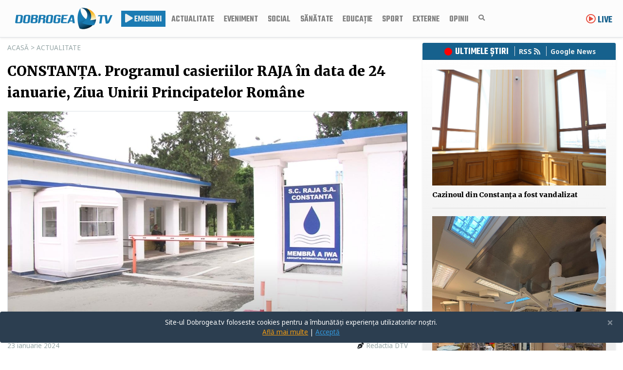

--- FILE ---
content_type: text/html; charset=UTF-8
request_url: https://www.dobrogea.tv/stire/actualitate/43964/constanta-programul-casieriilor-raja-in-data-de-24-ianuarie-ziua-unirii-principatelor-romane.html
body_size: 15088
content:


<!DOCTYPE html>
<html lang="ro">

<head>

  <!-- Google Fonts -->
  <link rel="preconnect" href="https://fonts.gstatic.com/" />
  <link href="https://fonts.googleapis.com/css?family=Merriweather:400,900&display=swap" rel="stylesheet">
  <link href="https://fonts.googleapis.com/css2?family=Noto+Sans:ital,wght@0,400;0,700;1,400;1,700&display=swap" rel="stylesheet">
  <link href="https://fonts.googleapis.com/css?family=Teko:600&display=swap" rel="stylesheet">

  <!-- Global site tag (gtag.js) - Google Analytics -->
<script async src="https://www.googletagmanager.com/gtag/js?id=UA-166126755-1"></script>
<script>
  window.dataLayer = window.dataLayer || [];
  function gtag(){dataLayer.push(arguments);}
  gtag('js', new Date());

  gtag('config', 'UA-166126755-1');
</script>

  <meta charset="UTF-8">
  <meta name="viewport" content="width=device-width, initial-scale=1.0">
  <meta http-equiv="X-UA-Compatible" content="ie=edge">
  <meta name="facebook-domain-verification" content="gjetlt9n9trxsft3lw9mfvmekzofjf" />
  <meta property="fb:pages" content="1120604481413016" />


  <base href="https://www.dobrogea.tv/" />

  <!--   SEO & Sharer -->


    <title>CONSTANȚA. Programul casieriilor RAJA în data de 24 ianuarie, Ziua Unirii Principatelor Române</title>
    <meta name="description" content="Miercuri - 24 ianuarie 2024, casieriile RAJA și compartimentele care desfășoară activități de lucru cu publicul vor fi închise.Abonații pot...">
    <meta name="keywords" content="raja, program, casierii, ghisee, 24 ianuarie, ziua unirii, unirea principatelor romane">
    <link rel="canonical" href="https://www.dobrogea.tv/stire/actualitate/43964/constanta-programul-casieriilor-raja-in-data-de-24-ianuarie-ziua-unirii-principatelor-romane.html">
    <meta property="og:url"                content="https://www.dobrogea.tv/stire/actualitate/43964/constanta-programul-casieriilor-raja-in-data-de-24-ianuarie-ziua-unirii-principatelor-romane.html" />
    <meta property="og:type"               content="article" />
    <meta property="og:title"              content="CONSTANȚA. Programul casieriilor RAJA în data de 24 ianuarie, Ziua Unirii Principatelor Române" />
    <meta property="og:description"        content="Miercuri - 24 ianuarie 2024, casieriile RAJA și compartimentele care desfășoară activități de lucru cu publicul vor fi închise.Abonații pot..." />
    <meta property="og:image"              content="https://www.dobrogea.tv/dbimages/8372039794922599716186523480561351776124080972671509raja.jpg" />
    <meta property="fb:app_id"              content="789217441535313" />
  
  <!--   Structured Data Markup -->

<script type="application/ld+json">
{
  "@context" : "http://schema.org",
  "@type" : "Article",
  "name" : "CONSTANȚA. Programul casieriilor RAJA în data de 24 ianuarie, Ziua Unirii Principatelor Române",
  "headline": "CONSTANȚA. Programul casieriilor RAJA în data de 24 ianuarie, Ziua Unirii Principatelor Române",
  "author" : {
    "@type" : "Person",
    "name" : ""
  },
  "datePublished" : "2024-01-23",
  "image" : "https://www.dobrogea.tv/dbimages/8372039794922599716186523480561351776124080972671509raja.jpg",
  "articleBody" : "Miercuri - 24 ianuarie 2024, casieriile RAJA și compartimentele care desfășoară activități de lucru cu publicul vor fi închise.Abonații pot...",
  "url" : "https://www.dobrogea.tv/stire/actualitate/43964/constanta-programul-casieriilor-raja-in-data-de-24-ianuarie-ziua-unirii-principatelor-romane.html",
  "publisher" : {
    "@type" : "Organization",
    "name" : "Dobrogea TV"
  }
}
</script>
  
    <!-- Favicons -->
  <link href="img/favicon.png" rel="icon">
  <link href="img/apple-touch-icon.png" rel="apple-touch-icon">



  <!-- Font Awesome  -->
  <link href="https://cdnjs.cloudflare.com/ajax/libs/font-awesome/5.11.2/css/all.min.css" rel="stylesheet">

  <!-- Bootstrap -->
  <link rel="stylesheet" href="css\bootstrap.min.frontend.css">

  <!-- Theme -->
  <link href="css/theme-frontendv2.css?ver=421" rel="stylesheet preload" as="style">
  <link href="css/theme-frontend-navbar.css?ver=69" rel="stylesheet preload" as="style">
  <link href="css/theme-frontend-search.css?ver=890" rel="stylesheet preload" as="style">
  <link href="css/theme-live-stream-white.css?ver=20791275" rel="stylesheet preload" as="style">


  <!-- mega menu -->
  <link rel="stylesheet" href="css/megamenu.css?id=123123">

  <!-- swiper gallery -->
  <!--<link rel="stylesheet" href="https://unpkg.com/swiper/swiper-bundle.min.css"> -->
  <link rel="stylesheet" href="https://cdnjs.cloudflare.com/ajax/libs/Swiper/6.8.4/swiper-bundle.css">
<script src="https://cdnjs.cloudflare.com/ajax/libs/Swiper/6.8.4/swiper-bundle.min.js" integrity="sha512-BABFxitBmYt44N6n1NIJkGOsNaVaCs/GpaJwDktrfkWIBFnMD6p5l9m+Kc/4SLJSJ4mYf+cstX98NYrsG/M9ag==" crossorigin="anonymous" referrerpolicy="no-referrer"></script>
<!--    <script src="https://unpkg.com/swiper/swiper-bundle.min.js"></script> -->


<!--   Google Adsense -->
<script data-ad-client="ca-pub-1933503012623984" async src="https://pagead2.googlesyndication.com/pagead/js/adsbygoogle.js"></script>

<!--
<script src="https://cdn.onesignal.com/sdks/OneSignalSDK.js" async=""></script>
<script>
  window.OneSignal = window.OneSignal || [];
  OneSignal.push(function() {
    OneSignal.init({
      appId: "627127c6-46dd-4028-a920-001c63f30b15",
    });
  });
</script> -->


<!--/Start async trafic.ro/-->
<script type="text/javascript" id="trfc_trafic_script">
//<![CDATA[
t_rid = 'dobroge-tv';
(function(){ t_js_dw_time=new Date().getTime();
t_js_load_src=((document.location.protocol == 'http:')?'http://storage.':'https://secure.')+'trafic.ro/js/trafic.js?tk='+(Math.pow(10,16)*Math.random())+'&t_rid='+t_rid;
if (document.createElement && document.getElementsByTagName && document.insertBefore) {
t_as_js_en=true;var sn = document.createElement('script');sn.type = 'text/javascript';sn.async = true; sn.src = t_js_load_src;
var psn = document.getElementsByTagName('script')[0];psn.parentNode.insertBefore(sn, psn); } else {
document.write(unescape('%3Cscri' + 'pt type="text/javascript" '+'src="'+t_js_load_src+';"%3E%3C/sc' + 'ript%3E')); }})();
//]]>
</script>
<noscript><p><a href="http://www.trafic.ro/statistici/dobroge.tv"><img alt="dobroge.tv" src="http://log.trafic.ro/cgi-bin/pl.dll?rid=dobroge-tv" /></a></p></noscript>
<!--/End async trafic.ro/-->

<script async src="https://fundingchoicesmessages.google.com/i/pub-1933503012623984?ers=1" nonce="9wKIDplAQJI3L4qb_xYyYQ"></script><script nonce="9wKIDplAQJI3L4qb_xYyYQ">(function() {function signalGooglefcPresent() {if (!window.frames['googlefcPresent']) {if (document.body) {const iframe = document.createElement('iframe'); iframe.style = 'width: 0; height: 0; border: none; z-index: -1000; left: -1000px; top: -1000px;'; iframe.style.display = 'none'; iframe.name = 'googlefcPresent'; document.body.appendChild(iframe);} else {setTimeout(signalGooglefcPresent, 0);}}}signalGooglefcPresent();})();</script>


</head>

<body>


<div class="mb-2">

</div>



<a class="live-link live-button-lg" href="/livestream/dobrogeatv"><span class="text-danger"> <i class="far fa-play-circle"></i></span> Live</a>

<nav class="navbar fixed-top navbar-expand-xl navbar-light border-bottom shadow-sm" data-toggle="affix">
<div class="container">
<div class="mr-lg-3 mr-md-1">

 <a href="/"> <div class="lrg-logo"></div> </a> </div>

  <button class="navbar-toggler" type="button" data-toggle="collapse" data-target="#navbarSupportedContent" aria-controls="navbarSupportedContent" aria-expanded="false" aria-label="Toggle navigation">
    <span class="navbar-toggler-icon"></span>
  </button>

  <div class="collapse navbar-collapse flex-column" id="navbarSupportedContent" data-target=".navbar-collapse">
    <ul class="navbar-nav mr-auto  mt-2 mt-lg-0 w-100">
<!--
<li class="nav-item dropdown  megamenu  mb-2 mb-sm-0 "><a id="megamneu " href="/" data-toggle="dropdown" aria-haspopup="true" aria-expanded="false" class="nav-link dropdown-toggle font-weight-bold text-uppercase text-light pl-2 pr-2" style="background-color:#1b7bb3;">Emisiuni</a>
  <div aria-labelledby="megamneu" class="dropdown-menu p-0 m-0 ">
    <div class="container-fluid shadow border-bottom" style="background: rgb(255,255,255);
background: linear-gradient(183deg, rgba(255,255,255,1) 0%, rgba(235,235,235,1) 43%, rgba(255,255,255,1) 100%);">
      <div class="container">


      <div class="row rounded-0 m-0">

          <div class="p-sm-4">
            <div class="row text-center">


              <div class=" text-sm-center text-left col-6 col-sm-4 col-lg-3 mb-sm-4">
                <ul class="list-unstyled">
                  <li class="nav-item"><a href="in centrul atentiei/" class="nav-link pb-0" style="">În Centrul Atenției</a></li>
                </ul>
                  <ul class="list-unstyled ">
                  <li class="nav-item"><a href="in centrul atentiei/" class="nav-link pb-0"><img alt="In centrul Atentiei" class="shadow img-fluid" src="img/incentrul1.jpg" width="300" height="170"></a></li>
                </ul>
              </div>

              <div class=" text-sm-center text-left col-6 col-sm-4 col-lg-3 mb-sm-4">
                <ul class="list-unstyled">
                  <li class="nav-item"><a href="mozaic/" class="nav-link pb-0" style="">Mozaic</a></li>
                </ul>
                      <div ></div>

                  <ul class="list-unstyled ">
                  <li class="nav-item"><a href="mozaic/" class="nav-link pb-0"><img alt="Mozaic" class="shadow img-fluid" src="img/mozaic1.jpg" width="300" height="170"></a></li>
                </ul>
              </div>



              <div class=" text-sm-center text-left col-6 col-sm-4 col-lg-3 mb-sm-4">
                <ul class="list-unstyled">
                  <li class="nav-item"><a href="Dr. Planet/" class="nav-link pb-0" style="">Dr. Planet</a></li>
                </ul>


                  <ul class="list-unstyled ">
                  <li class="nav-item"><a href="Dr. Planet/" class="nav-link pb-0"><img alt="Dr. Planet" class="shadow img-fluid" src="img/drplanet1.jpg" width="300" height="170"></a></li>
                </ul>
              </div>

              <div class=" text-sm-center text-left col-6 col-sm-4 col-lg-3 mb-sm-4">
                <ul class="list-unstyled">
                  <li class="nav-item"><a href="minute/" class="nav-link pb-0" style="">Viața pe yacht</a></li>
                </ul>
                  <ul class="list-unstyled ">
                  <li class="nav-item"><a href="viata pe yacht/" class="nav-link text-small pb-0"><img alt="Viața pe yacht" class="shadow img-fluid" src="img/viatapeyacht.jpg" width="300" height="170"></a></li>
                </ul>
              </div>

              <div class=" text-sm-center text-left col-6 col-sm-4 col-lg-3 mb-sm-4">
                <ul class="list-unstyled">
                  <li class="nav-item"><a href="Lifestle Estival/" class="nav-link pb-0" style="">Lifestyle Estival</a></li>
                </ul>
                  <ul class="list-unstyled ">
                  <li class="nav-item"><a href="Lifestle Estival/" class="nav-link text-small pb-0"><img alt="Lifestyle Estival" class="shadow img-fluid" src="img/logolifestyle.jpg" width="300" height="170"></a></li>
                </ul>
              </div>



              <div class=" text-sm-center text-left col-6 col-sm-4 col-lg-3 mb-sm-4">
                <ul class="list-unstyled">
                  <li class="nav-item"><a href="joia/" class="nav-link pb-0" style="">Joia Tineretului</a></li>
                </ul>
                  <ul class="list-unstyled ">
                  <li class="nav-item"><a href="joia/" class="nav-link pb-0"><img alt="#Joia Tineretului" class="shadow img-fluid" src="img/joiatineretului1.jpg" width="300" height="170"></a></li>
                </ul>
              </div>


              <div class=" text-sm-center text-left col-6 col-sm-4 col-lg-3 mb-sm-4">
                <ul class="list-unstyled">
                  <li class="nav-item"><a href="Cultură cu de toate/" class="nav-link pb-0" style="">Cultură cu de toate</a></li>
                </ul>
                      <div ></div>
                  <ul class="list-unstyled ">
                  <li class="nav-item"><a href="Cultură cu de toate/" class="nav-link pb-0"><img alt="Cultura cu de toate" class="shadow img-fluid" src="img/cultura1.jpg" width="300" height="170"></a></li>
                </ul>
              </div>


              <div class=" text-sm-center text-left col-6 col-sm-4 col-lg-3 mb-sm-4">
                <ul class="list-unstyled">
                  <li class="nav-item"><a href="comentologie/" class="nav-link pb-0" style="">Comentologie</a></li>
                </ul>
                  <ul class="list-unstyled ">
                  <li class="nav-item"><a href="comentologie/" class="nav-link pb-0"><img alt="Comentologie" class="shadow img-fluid" src="img/comentologie1.jpg" width="300" height="170"></a></li>
                </ul>
              </div>

              <div class=" text-sm-center text-left col-6 col-sm-4 col-lg-3 mb-sm-4">
                <ul class="list-unstyled">
                  <li class="nav-item"><a href="doc sense/" class="nav-link pb-0" style="">Doc Sense</a></li>
                </ul>
                  <ul class="list-unstyled ">
                  <li class="nav-item"><a href="doc sense/" class="nav-link pb-0"><img alt="Doc Sense" class="shadow img-fluid" src="img/docsense.jpg" width="300" height="170"></a></li>
                </ul>
              </div>


              <div class=" text-sm-center text-left col-6 col-sm-4 col-lg-3 mb-sm-4">
                <ul class="list-unstyled">
                  <li class="nav-item"><a href="lumina/" class="nav-link pb-0" style="">Lumina lui Hristos</a></li>
                </ul>
                  <ul class="list-unstyled ">
                  <li class="nav-item"><a href="lumina/" class="nav-link pb-0"><img alt="Lumina lui Hristos" class="shadow img-fluid" src="img/luminah1.jpg" width="300" height="170"></a></li>
                </ul>
              </div>

              <div class=" text-sm-center text-left col-6 col-sm-4 col-lg-3 mb-sm-4">
                <ul class="list-unstyled">
                  <li class="nav-item"><a href="reteta sanatatii/" class="nav-link pb-0" style="">Rețeta sănătății</a></li>
                </ul>
                  <ul class="list-unstyled ">
                  <li class="nav-item"><a href="reteta sanatatii/" class="nav-link pb-0"><img alt="Reteta Sanatatii" class="shadow img-fluid" src="img/reteta.jpg" width="300" height="170"></a></li>
                </ul>
              </div>

              <div class=" text-sm-center text-left col-6 col-sm-4 col-lg-3 mb-sm-4">
                <ul class="list-unstyled">
                  <li class="nav-item"><a href="echilibru/" class="nav-link pb-0" style="">Echilibru</a></li>
                </ul>
                  <ul class="list-unstyled ">
                  <li class="nav-item"><a href="echilibru/" class="nav-link pb-0"><img alt="Echilibru" class="shadow img-fluid" src="img/echilibru.jpg" width="300" height="170"></a></li>
                </ul>
              </div>

              <div class=" text-sm-center text-left col-6 col-sm-4 col-lg-3 mb-sm-4">
                <ul class="list-unstyled">
                  <li class="nav-item"><a href="minute/" class="nav-link pb-0" style="">Minute de Lifestyle</a></li>
                </ul>
                  <ul class="list-unstyled ">
                  <li class="nav-item"><a href="minute/" class="nav-link text-small pb-0"><img alt="Minute de LifeStyle" class="shadow img-fluid" src="img/minute.jpg" width="300" height="170"></a></li>
                </ul>
              </div>


              <div class=" text-sm-center text-left col-6 col-sm-4 col-lg-3 mb-sm-4">
                <ul class="list-unstyled">
                  <li class="nav-item"><a href="semn de carte/" class="nav-link pb-0" style="">Semn de Carte</a></li>
                </ul>
                  <ul class="list-unstyled ">
                  <li class="nav-item"><a href="semn de carte/" class="nav-link pb-0"><img alt="Semn de carte" class="shadow img-fluid" src="img/semncarte.jpg" width="300" height="170"></a></li>
                </ul>
              </div>

              <div class=" text-sm-center text-left col-6 col-sm-4 col-lg-3 mb-sm-4">
                <ul class="list-unstyled">
                  <li class="nav-item"><a href="dobrogea albastra/" class="nav-link pb-0" style="">Dobrogea Albastră</a></li>
                </ul>
                  <ul class="list-unstyled ">
                  <li class="nav-item"><a href="dobrogea albastra/" class="nav-link pb-0"><img alt="Semn de carte" class="shadow img-fluid" src="img/dobrogeal.jpg" width="300" height="170"></a></li>
                </ul>
              </div>

              <div class=" text-sm-center text-left col-6 col-sm-4 col-lg-3 mb-sm-4">
                <ul class="list-unstyled">
                  <li class="nav-item"><a href="realitatea/" class="nav-link pb-0" style="">REALITATEA LOCALĂ</a></li>
                </ul>

                  <ul class="list-unstyled  ">
                  <li class="nav-item"><a href="realitatea/" class="nav-link pb-0"><img class="shadow img-fluid" src="img/rl1.jpg" alt="Realitatea Locala" width="300" height="170"></a></li>
                </ul>
              </div>
            </div>
          </div>
      </div>
    </div>
  </div>
</div>
</li> -->

<li class="nav-item ">
<a class="nav-link text-light bg-info pl-2" style="background-color:#1b7bb3!important;" href="/emisiuni/tv"><i class="fas fa-play text-light"></i> Emisiuni</a>
</li>



<!--<li class="nav-item ">
<a class="nav-link bg-warning pl-2" href="categorie/Alege/"><img width="20" src="img/election.png"> ALEGE</a>
</li>-->

      <li class="nav-item">
      <a class="nav-link" href="actualitate/">Actualitate</a>
    </li>

    <li class="nav-item">
    <a class="nav-link" href="eveniment/">Eveniment</a>
  </li>

  <li class="nav-item">
  <a class="nav-link" href="social/">Social</a>
</li>

      <li class="nav-item">
      <a class="nav-link" href="sănătate/">Sănătate</a>
    </li>

      <li class="nav-item">
      <a class="nav-link" href="educatie/">Educație</a>
    </li>
      <li class="nav-item">
        <a class="nav-link" href="sport/">Sport</a>
      </li>

      <li class="nav-item">
      <a class="nav-link" href="externe/">Externe</a>
    </li>

      <li class="nav-item">
        <a class="nav-link" href="opinii/">Opinii</a>
      </li>

  <li class="nav-item">  <a class="btn btn-sm search-btn nav-link"><i class="fa fa-search fa-1x"></i></a> </li>

</ul>

</div>
</div>
</nav>


<div class="search-area">
    <div class="close-btn float-right"><button type="button" class="btn btn-lg m-3 "><i class="far fa-2x fa-times-circle"></i></button>

     </div>
    <form action="index.php" method="get">
            <div class="container ">
                <div class="row">
                    <div class="col-12 col-lg-8 offset-lg-2">
                            <div class="input-group form-btn">
<input type="text" name="eticheta" class="form-control border-bottom" placeholder="Caută..." aria-label="Caută" aria-describedby="button-addon2">
                                    <div class="input-group-append">
                                      <button class="btn btn-outline-light brd-left-none border-bottom" type="submit" id="button-addon2"><i class="fa fa-search"></i></button>
                                    </div>
                                  </div>
                    </div>
                </div>
            </div>
    </form>

</div>




<div id="main" class="container mb-3">
<div class="row">




<div class="col-12 col-lg-8">




<div class="small mb-3 text-secondary" style="text-transform:uppercase;">
  <a class="text-secondary" href="/">Acasă</a> > <a class="text-secondary" href="https://www.dobrogea.tv/Actualitate/"> Actualitate</a>
</div>


<div class="mb-3">
  <h1> CONSTANȚA. Programul casieriilor RAJA în data de 24 ianuarie, Ziua Unirii Principatelor Române</h1>
</div>







<img width="1280" height="720" class="img-fluid border" src="dbimages/8372039794922599716186523480561351776124080972671509raja.jpg"  alt="CONSTANȚA. Programul casieriilor RAJA în data de 24 ianuarie, Ziua Unirii Principatelor Române">



<div class="row no-gutters pt-2 mb-3 border-bottom">
  <div class="col-6 pb-2 small text-secondary">
    23 ianuarie 2024    </div>
<div class="col-6 pb-2 small text-right">

<i class="fas fa-pen-nib"></i>  <span class="text-secondary">Redactia DTV</span>
</div>
  </div>


<div class="mt-2 mb-2" style="clear: both; margin: 20px!important; text-align: center;">
  <div style="font-size: 0.6rem;" class="float-right p-2">
    Publicitate
  </div>

  <!-- ADS SCRIPT -->

  <script async src="https://pagead2.googlesyndication.com/pagead/js/adsbygoogle.js?client=ca-pub-1933503012623984"
       crossorigin="anonymous"></script>
  <ins class="adsbygoogle"
       style="display:block; text-align:center;"
       data-ad-layout="in-article"
       data-ad-format="fluid"
       data-ad-client="ca-pub-1933503012623984"
       data-ad-slot="5650881573"></ins>
  <script>
       (adsbygoogle = window.adsbygoogle || []).push({});
  </script>
    </div>



  <div class="mt-5 mb-4  pr-3 border-left border-right border-8 border-warning pl-3 text-justify">
    <p style="font-size:1rem;" ><b> <i> </i></b></p>
  </div>







<p class="text-justify">

<p>Miercuri - 24 ianuarie 2024, casieriile RAJA și compartimentele care desfășoară activități de lucru cu publicul vor fi închise.</p><p>Abonații pot folosi soluțiile alternative pentru efectuarea plăților, precum contul de client RAJA (accesibil pe pagina web www.rajac.ro sau prin aplicația de mobil), transfer bancar sau direct debit. Clienții care nu au acces la soluțiile de plată la distanță pot achita facturile la punctele de plată Pay Point, Payzone sau Westaco.</p><p>Documentațiile specifice pentru diferite servicii pot fi transmise folosind metodele de comunicare online care se regăsesc pe pagina web a societății https://rajac.ro/contact/.</p><p>În această perioadă, activitatea structurilor RAJA SA care 


asigură continuitatea serviciilor de alimentare cu apă și de preluare/tratare a apelor uzate se desfășoară fără întrerupere.</p><p><em>„Pentru eventuale disfuncționalități survenite la nivelul infrastructurii de apă și canalizare, clienții societății pot apela numărul de telefon al Dispeceratului – 0241/924, accesibil 24 de ore din 24. Echipele de intervenție sunt pregătite să acționeze cu promptitudine pentru remedierea în timp util a tuturor avariilor sau a problemelor apărute în sistem, astfel încât utilizatorii să poată beneficia de serviciile noastre la parametrii optimi”</em>, transmit reprezentanții RAJA S.A.</p><p>Începând de joi - 25 ianuarie 2024, societatea își va relua programul normal de lucru.</p>
<div class="mt-5 mb-5 pt-5 pb-5" style="clear: both; margin: 30px; text-align: center;">
<div style="font-size: 0.6rem;" class="float-right p-2">
  Publicitate
</div>

<!-- ADS SCRIPT -->

<script async src="https://pagead2.googlesyndication.com/pagead/js/adsbygoogle.js?client=ca-pub-1933503012623984"
     crossorigin="anonymous"></script>
<ins class="adsbygoogle"
     style="display:block; text-align:center;"
     data-ad-layout="in-article"
     data-ad-format="fluid"
     data-ad-client="ca-pub-1933503012623984"
     data-ad-slot="5650881573"></ins>
<script>
     (adsbygoogle = window.adsbygoogle || []).push({});
</script>
  </div>




 
</p>

<div class="border-top border-bottom mt-2 mb-2 pt-3 text-center widget">

  <div class="col-12 share-links1  text-center mb-3">
  <a rel="noopener" class="js-tooltip" data-toggle="tooltip" data-placement="bottom" title="Distribuie pe Facebook" href="https://www.facebook.com/sharer/sharer.php?u=https://www.dobrogea.tv/stire/actualitate/43964/constanta-programul-casieriilor-raja-in-data-de-24-ianuarie-ziua-unirii-principatelor-romane.html" target="_blank"><i class="fab fa-facebook-f"></i></a>


  <a rel="noopener" class="btn-copy js-tooltip " data-toggle="tooltip" title="Tweeter" data-placement="bottom" href="https://twitter.com/intent/tweet?url=https://www.dobrogea.tv/stire/actualitate/43964/constanta-programul-casieriilor-raja-in-data-de-24-ianuarie-ziua-unirii-principatelor-romane.html" target="_blank">
          <i class="fab fa-twitter"></i></a>

      <a class="btn-copy js-tooltip " data-toggle="tooltip" title="Trimite în Messenger" data-placement="bottom" href="fb-messenger://share/?link=https://www.dobrogea.tv/stire/actualitate/43964/constanta-programul-casieriilor-raja-in-data-de-24-ianuarie-ziua-unirii-principatelor-romane.html  " target="_blank">
              <i class="fab fa-facebook-messenger"></i></a>

          <a class="btn-copy js-tooltip " data-toggle="tooltip" title="Trimite pe Whatsapp" data-placement="bottom" href="whatsapp://send?text=https://www.dobrogea.tv/stire/actualitate/43964/constanta-programul-casieriilor-raja-in-data-de-24-ianuarie-ziua-unirii-principatelor-romane.html    " target="_blank">
                  <i class="fab fa-whatsapp"></i></a>




  </div>
<div class="mt-4">


<a class=" text-secondary sectiune-titlu pl-2" href="https://news.google.com/publications/CAAqBwgKMMaRqwsww5zDAw?hl=en-US&gl=US&ceid=US%3Aen"> Urmăriți-ne pe <b> <img class="ml-1" src="img/google-news.png" width="20"> Google News!</b>  </a>
</div>
</div>
<div class="widget mt-3 p-3 mb-4 text-center border-bottom border-top">




<span class="btn btn-outline-info btn-sm m-1">
<a href="eticheta/raja/1.html">raja</a></span>




<span class="btn btn-outline-info btn-sm m-1">
<a href="eticheta/program/1.html">program</a></span>




<span class="btn btn-outline-info btn-sm m-1">
<a href="eticheta/casierii/1.html">casierii</a></span>




<span class="btn btn-outline-info btn-sm m-1">
<a href="eticheta/ghisee/1.html">ghisee</a></span>




<span class="btn btn-outline-info btn-sm m-1">
<a href="eticheta/24 ianuarie/1.html">24 ianuarie</a></span>




<span class="btn btn-outline-info btn-sm m-1">
<a href="eticheta/ziua unirii/1.html">ziua unirii</a></span>




<span class="btn btn-outline-info btn-sm m-1">
<a href="eticheta/unirea principatelor romane/1.html">unirea principatelor romane</a></span>






 



 </div>



<div class="container mb-4">

<div class="row">


<!--
 <div class="col-12 col-md-12 text-center ">
 <a href="https://direct-aeroport.ro">   <img src="publicitate/direct-aeroport.png" class="img-fluid border"></a>
</div>

 <div class="col-12 mt-4 text-center">
 <a href="https://solidhouse.ro/">  <img src="/publicitate/sh760-x-334.jpg" class="img-fluid"></a>
 </div>

 <div class="col-12 mt-4 text-center">
 <a href="https://cora.ro/">  <img src="/publicitate/0001.jpg" class="img-fluid"></a>
 </div>-->



</div>
</div>






<div class="d-none d-sm-block"> 

<!--<div class=" publicitate mb-3 text-center">
<a href="https://solidhouse.ro"> <img src="publicitate/1000x400px.jpg" alt="solid house" class="img-fluid border"></a>


<div style="font-size: 0.6rem;" class="float-right p-2">
  Publicitate
</div>
</div> -->





<div class="pb-0 pl-2 pr-2 pt-0 border-bottom  mb-5 shadow-sm">


<div class="sectiune-titlu">
    <h4>Eveniment</h4>
</div>
<div class="container">
  <div class="row">


    
<div class="col-12 col-md-4 text-center mb-3">

<a href="stire/Eveniment/44801/violenta-in-familie-un-barbat-retinut-pentru-24-de-ore-a-incalcat-ordinul-de-protectie.html"><img class="img-fluid border mb-2" src="dbimages/54321289062E-5019407272338867WhatsApp-Image-2025-04-25-at-13.30.23.jpeg"  alt="">
    <h6>  Violență în familie: un bărbat reținut pentru 24 de ore. A încălcat ordinul de protecție</a> </h6>

</div>


    
<div class="col-12 col-md-4 text-center mb-3">

<a href="stire/Eveniment/44767/sarbatori-in-siguranta-peste-400-de-politisti-la-datorie.html"><img class="img-fluid border mb-2" src="dbimages/4753112793E-54159135818481politie1.jpg"  alt="">
    <h6>  Sărbători în siguranță! Peste 400 de polițiști, la datorie</a> </h6>

</div>


    
<div class="col-12 col-md-4 text-center mb-3">

<a href="stire/Eveniment/44762/prins-cu-o-tigara-speciala-jandarmii-au-depistat-un-barbat-cu-substante-posibil-psihoactive.html"><img class="img-fluid border mb-2" src="dbimages/69018554688E-5WhatsApp-Image-2025-04-11-at-13.24.54_3e1f07b7.jpg"  alt="">
    <h6>  Prins cu o țigară „specială”: jandarmii au depistat un bărbat cu substanțe posibil psihoactive</a> </h6>

</div>


</div>
</div>
</div>



<div class="pb-0 pl-2 pr-2 pt-0 border-bottom  mb-5 shadow-sm">


<div class="sectiune-titlu">
    <h4>Social</h4>
</div>
<div class="container">
  <div class="row">


    
<div class="col-12 col-md-4 text-center mb-3">

<a href="stire/Social/44041/guvernul-suplimenteaza-ajutoarele-de-urgenta-acordate-persoanelor-afectate-de-inundatii-familiile-vor-primi-15000-de-lei.html"><img class="img-fluid border mb-2" src="dbimages/22134399414E-5inundatii-galati-drona-696x286.png"  alt="">
    <h6>  Guvernul suplimentează ajutoarele de urgență acordate persoanelor afectate de inundații! Familiile vor primi 15.000 de lei</a> </h6>

</div>


    
<div class="col-12 col-md-4 text-center mb-3">

<a href="stire/Social/43950/surpriza-in-trafic-pentru-un-adolescent-constantean-gabi-are-17-ani-si-isi-doreste-sa-devina-politist-video.html"><img class="img-fluid border mb-2" src="dbimages/936517715454WhatsApp-Image-2023-12-24-at-12.32.07-(2).jpeg"  alt="">
    <h6>  Surpriză în trafic pentru un adolescent constănțean. Gabi are 17 ani și își dorește să devină polițist. VIDEO</a> </h6>

</div>


    
<div class="col-12 col-md-4 text-center mb-3">

<a href="stire/Social/43934/anul-2023-un-an-plin-de-incercari-si-pentru-navigatorii-romani-am-avut-cazuri-de-repatrieri-peste-termen-cazuri-de-decese.html"><img class="img-fluid border mb-2" src="dbimages/0.19055700302124navigatori1.jpg"  alt="">
    <h6>  Anul 2023, un an plin de încercări și pentru navigatorii români. "Am avut cazuri de repatrieri peste termen, cazuri de decese"</a> </h6>

</div>


</div>
</div>
</div>




<div class="pb-0 pl-2 pr-2 pt-0 border-bottom  mb-5 shadow-sm">


<div class="sectiune-titlu">
    <h4>Externe</h4>
</div>
<div class="container">
  <div class="row">


    
<div class="col-12 col-md-4 text-center mb-3">

<a href="stire/Externe/44277/fadere-lanseaza-un-proiect-de-amploare-pentru-sustinerea-romanilor-afectati-de-inundatiile-din-valencia.html"><img class="img-fluid border mb-2" src="dbimages/60552978516E-5465898759_18465052411023403_3989325381019889892_n_1027x1280.jpg"  alt="">
    <h6>  FADERE lansează un proiect de amploare pentru susținerea românilor afectați de inundațiile din Valencia</a> </h6>

</div>


    
<div class="col-12 col-md-4 text-center mb-3">

<a href="stire/Externe/43847/israelul-anunta-ca-a-ucis-din-greseala-trei-ostatici-israelieni-in-gaza-barbatii-tineau-in-mana-un-steag-alb.html"><img class="img-fluid border mb-2" src="dbimages/0198802947998hostages3-toi.jpg"  alt="">
    <h6>  Israelul anunță că a ucis „din greșeală” trei ostatici israelieni în Gaza. Bărbații țineau în mână un steag alb</a> </h6>

</div>


    
<div class="col-12 col-md-4 text-center mb-3">

<a href="stire/Externe/43852/inca-o-persoana-cu-nationalitate-dubla-romana-si-israeliana-a-murit-in-fasia-gaza.html"><img class="img-fluid border mb-2" src="dbimages/30798721313486749849319458343796730041507309627532965571098327637page.jpg"  alt="">
    <h6>  Încă o persoană cu naționalitate dublă, română și israeliană, a murit în Fâşia Gaza</a> </h6>

</div>


</div>
</div>
</div>



<div class="pb-0 pl-2 pr-2 pt-0 border-bottom  mb-5 shadow-sm">


<div class="sectiune-titlu">
    <h4>Sănătate</h4>
</div>
<div class="container">
  <div class="row">


    
<div class="col-12 col-md-4 text-center mb-3">

<a href="stire/Sănătate/44784/spitalul-sf-apostol-andrei-constanta-functioneaza-normal-in-perioada-sarbatorilor-pascale.html"><img class="img-fluid border mb-2" src="dbimages/01001358032226695620727539E-57966012954712scju.jpg"  alt="">
    <h6>  Spitalul „Sf. Apostol Andrei” Constanța funcționează normal în perioada sărbătorilor pascale</a> </h6>

</div>


    
<div class="col-12 col-md-4 text-center mb-3">

<a href="stire/Sănătate/44593/care-este-stadiul-lucrarilor-la-noul-corp-al-spitalului-judetean-constanta-galerie-foto.html"><img class="img-fluid border mb-2" src="dbimages/013399124145508(Foto)-Lucrările-la-noul-departament-al-Spitalului-Județean-Constanța-avansează-conform-graficului.-VEZI-care-este-stadiul-(2).jpg"  alt="">
    <h6>  Care este stadiul lucrărilor la noul corp al Spitalului Județean Constanța? - GALERIE FOTO</a> </h6>

</div>


    
<div class="col-12 col-md-4 text-center mb-3">

<a href="stire/Sănătate/44444/zero-toxiinfectii-alimentare-in-perioada-sarbatorilor-de-iarna-au-fost-facute-controale-si-sau-dat-amenzi.html"><img class="img-fluid border mb-2" src="dbimages/61669921875E-568460083008E-59263944625854549502372741711789321899411911115646362saj.jpg"  alt="">
    <h6>  Zero toxiinfecții alimentare în perioada sărbătorilor de iarnă. Au fost făcute controale și s-au dat amenzi</a> </h6>

</div>


</div>
</div>
</div>



<div class="pb-0 pl-2 pr-2 pt-0 border-bottom  mb-5 shadow-sm">


<div class="sectiune-titlu">
    <h4>Educație</h4>
</div>
<div class="container">
  <div class="row">


    
<div class="col-12 col-md-4 text-center mb-3">

<a href="stire/Educație/44381/lansarea-proiectului-stagii-de-practica-pentru-dezvoltarea-competentelor-viitorului-la-universitatea-ovidius-din-constanta.html"><img class="img-fluid border mb-2" src="dbimages/3515625E-502641677856445357899761199952800912857056Ovidius.jpg"  alt="">
    <h6>  Lansarea proiectului „Stagii de practică pentru dezvoltarea competențelor viitorului”, la Universitatea „Ovidius” din Constanța</a> </h6>

</div>


    
<div class="col-12 col-md-4 text-center mb-3">

<a href="stire/Educație/44375/universitatea-ovidius-din-constanta-un-nou-proiect-pentru-stagii-de-practica-in-domeniul-itc-dedicat-studentilor-facultatii-de-matematica-si-informatica.html"><img class="img-fluid border mb-2" src="dbimages/02641677856445357899761199952800912857056Ovidius.jpg"  alt="">
    <h6>  Universitatea „Ovidius” din Constanța: Un nou proiect pentru stagii de practică în domeniul IT&C, dedicat studenților Facultății de Matematică și Informatică</a> </h6>

</div>


    
<div class="col-12 col-md-4 text-center mb-3">

<a href="stire/Educație/44301/drumul-catre-succes-incepe-acum-cjrae-constanta-a-initiat-un-program-pentru-orientarea-scolara-si-profesionala-a-elevilor-din-clasele-terminale.html"><img class="img-fluid border mb-2" src="dbimages/14785766602E-582598876953E-51-(13).jpeg"  alt="">
    <h6>  „Drumul către succes începe ACUM”! CJRAE Constanța a inițiat un program pentru orientarea școlară și profesională a elevilor din clasele terminale</a> </h6>

</div>


</div>
</div>
</div>



<!--<div class="pb-0 pl-2 pr-2 pt-0 border-bottom  mb-5 shadow-sm">


<div class="sectiune-titlu">
    <h4>Sport</h4>
</div>
<div class="container">
  <div class="row">



    
<div class="col-12 col-md-4 text-center mb-3">

<a href="stire/Sport/44256/csm-constanta-a-castigat-meciul-cu-pelikarhut-scor-7470-si-a-obtinut-cel-deal-treilea-succes-in-patru-etape-in-grupa-f-din-fiba-women-eurocup.html"><img class="img-fluid border mb-2" src="dbimages/22134399414E-5464319256_965666568937624_4866927571176597341_n.jpg"  alt="">
    <h6>  CSM Constanța a câștigat meciul cu Peli-Karhut, scor 74-70, și a obținut cel de-al treilea succes în patru etape, în Grupa F din FIBA Women EuroCup</a> </h6>

</div>


    
<div class="col-12 col-md-4 text-center mb-3">

<a href="stire/Sport/44242/restrictii-in-parcarea-de-la-sala-sporturilor-csm-constanta-lupta-pentru-calificarea-in-faza-urmatoare-a-fiba-eurocup-women.html"><img class="img-fluid border mb-2" src="dbimages/61111450195E-514785766602E-50672025680542constanta.jpg"  alt="">
    <h6>  Restricții în parcarea de la Sala Sporturilor! CSM Constanța luptă pentru calificarea în faza următoare a FIBA EuroCup Women</a> </h6>

</div>


    
<div class="col-12 col-md-4 text-center mb-3">

<a href="stire/Sport/44202/-un-nou-meci-in-ehf-european-league-pentru-csm-constanta-restrictii-de-circulatie.html"><img class="img-fluid border mb-2" src="dbimages/14785766602E-50672025680542constanta.jpg"  alt="">
    <h6>   Un nou meci în EHF European League pentru CSM Constanța. Restricţii de circulaţie</a> </h6>

</div>


</div>
</div>
</div> -->

 </div>

</div>

<div class="col-md-4 col-12">

<!--<div class="publicitate border mb-4 shadow-sm">
  <a target="_blank" href="https://www.ceronav.ro/index.html"><img class="img-fluid" src="publicitate/square-ceronav.jpg" > </a>
</div> -->


<div class="flux card mb-4 shadow-sm border-0" style="width: 100%; background: rgb(255,255,255);
background: linear-gradient(183deg, rgba(255,255,255,1) 0%, rgba(235,235,235,1) 43%, rgba(255,255,255,1) 100%);">

  <div class="card-header pl-1 pr-2 pt-1 pb-0 text-center" style="background-color:#16618D;">


<a href="/flux/"> <span style="font-size:20px; font-family: 'Teko', sans-serif; color:white;">
<svg height="25" width="25" class="blinking"> <circle cx="15" cy="12" r="8" fill="red" /> </svg>
ULTIMELE ȘTIRI </span></a>



  <a class="ml-2 border-left pl-2 border-right pr-2" href="http://www.dobrogea.tv/rss.xml"> <span class="text-light"> <b>RSS</b> <i class="fas fa-rss"></i> </span></a>

  <a class="ml-2 small text-light mt-1" href="https://news.google.com/publications/CAAqBwgKMMaRqwsww5zDAw?hl=en-US&gl=US&ceid=US%3Aen"><b>Google News</b>  </a>

  </div>
  <div class="card-body pb-1">



  
  

    <a href="stire/Actualitate/44842/cazinoul-din-constanta-a-fost-vandalizat.html"> <img class="img-fluid mb-2" src="dbimages/95620727539E-5(Galerie-Foto)-INCREDIBIL!-NU-s-au-putut-abține.-Vizitatorii-au-plecat-acasă-cu-un…-„suvenir”-de-la-Cazinoul-din-Constanța-(2).jpeg"
    </a>

  <h6> <a href="stire/Actualitate/44842/cazinoul-din-constanta-a-fost-vandalizat.html"> Cazinoul din Constanța a fost vandalizat</a> </h6>

<hr class="mt-3 mb-3">

  
  

    <a href="stire/Actualitate/44841/florin-mitroi-investim-in-spitale-moderne-si-conditii-demne-pentru-pacienti.html"> <img class="img-fluid mb-2" src="dbimages/08642578125E-5(Galerie-Foto)-Echipamente-ultramoderne-și-siguranță-crescută-în-noul-bloc-operator-de-la-SCJU-Constanța-(4).jpg"
    </a>

  <h6> <a href="stire/Actualitate/44841/florin-mitroi-investim-in-spitale-moderne-si-conditii-demne-pentru-pacienti.html"> Florin Mitroi: „Investim în spitale moderne și condiții demne pentru pacienți”</a> </h6>

<hr class="mt-3 mb-3">

  
  

    <a href="stire/Actualitate/44840/scoala-ion-jalea-din-constanta-modernizata-cu-fonduri-europene.html"> <img class="img-fluid mb-2" src="dbimages/01990795135498(Galerie-Foto)-Școala-„Ion-Jalea”-din-Constanța-intră-în-renovare.-Investiția-este-peste-15-milioane-de-lei-(3).jpeg"
    </a>

  <h6> <a href="stire/Actualitate/44840/scoala-ion-jalea-din-constanta-modernizata-cu-fonduri-europene.html"> Școala „Ion Jalea” din Constanța, modernizată cu fonduri europene</a> </h6>

<hr class="mt-3 mb-3">

  



<h6> <a href="stire/Actualitate/44839/gradinita-cu-program-prelungit-nr-33-modernizata-energetic-cu-fonduri-europene.html"> Grădinița cu Program Prelungit nr. 33, modernizată energetic cu fonduri europene</a> </h6>

<hr class="mt-3 mb-3"> 


<h6> <a href="stire/Actualitate/44838/1400-metri-plasa-monofilament-si-24-kilograme-de-peste-capturat-ilegal-descoperite-de-catre-politistii-de-frontiera-tulceni.html"> 1.400 metri plasă monofilament și 24 kilograme de pește capturat ilegal, descoperite de către polițiștii de frontieră tulceni</a> </h6>

<hr class="mt-3 mb-3"> 


<h6> <a href="stire/Actualitate/44836/trenurile-soarelui-2025-pornesc-la-drum-zeci-de-garnituri-spre-litoral-incepand-cu-14-iunie.html"> „Trenurile Soarelui 2025” pornesc la drum: zeci de garnituri spre litoral, începând cu 14 iunie</a> </h6>

<hr class="mt-3 mb-3"> 


<h6> <a href="stire/Actualitate/44835/programul-social-respect-2025-inscrierile-continua-lunar-intre-1-si-20-.html"> Programul Social „RESPECT” 2025: înscrierile continuă lunar între 1 și 20 </a> </h6>

<hr class="mt-3 mb-3"> 
  </div>
  </div>

<div class="sectiune-titlu">
<h6 class="text-secondary">Mai multe
</h6>
</div>


    



    


<div class="row border-top pt-4 pb-3">


<div class="col-4 hasvideo">
  <a href="stire/Actualitate/44840/scoala-ion-jalea-din-constanta-modernizata-cu-fonduri-europene.html">
  <img alt="scoala-ion-jalea-din-constanta-modernizata-cu-fonduri-europene" class="img-fluid border mb-2" src="dbimages/01990795135498(Galerie-Foto)-Școala-„Ion-Jalea”-din-Constanța-intră-în-renovare.-Investiția-este-peste-15-milioane-de-lei-(3).jpeg"></a>
  </div>
<div class="col-8">
<h6>  <a href="stire/Actualitate/44840/scoala-ion-jalea-din-constanta-modernizata-cu-fonduri-europene.html"> Școala „Ion Jalea” din Constanța, modernizată cu fonduri europene </h6></a>
</div>
</div>




    



    


<div class="row border-top pt-4 pb-3">


<div class="col-4 hasvideo">
  <a href="stire/Actualitate/44841/florin-mitroi-investim-in-spitale-moderne-si-conditii-demne-pentru-pacienti.html">
  <img alt="florin-mitroi-investim-in-spitale-moderne-si-conditii-demne-pentru-pacienti" class="img-fluid border mb-2" src="dbimages/08642578125E-5(Galerie-Foto)-Echipamente-ultramoderne-și-siguranță-crescută-în-noul-bloc-operator-de-la-SCJU-Constanța-(4).jpg"></a>
  </div>
<div class="col-8">
<h6>  <a href="stire/Actualitate/44841/florin-mitroi-investim-in-spitale-moderne-si-conditii-demne-pentru-pacienti.html"> Florin Mitroi: „Investim în spitale moderne și condiții demne pentru pacienți” </h6></a>
</div>
</div>




    



    


<div class="row border-top pt-4 pb-3">


<div class="col-4 hasvideo">
  <a href="stire/Actualitate/44842/cazinoul-din-constanta-a-fost-vandalizat.html">
  <img alt="cazinoul-din-constanta-a-fost-vandalizat" class="img-fluid border mb-2" src="dbimages/95620727539E-5(Galerie-Foto)-INCREDIBIL!-NU-s-au-putut-abține.-Vizitatorii-au-plecat-acasă-cu-un…-„suvenir”-de-la-Cazinoul-din-Constanța-(2).jpeg"></a>
  </div>
<div class="col-8">
<h6>  <a href="stire/Actualitate/44842/cazinoul-din-constanta-a-fost-vandalizat.html"> Cazinoul din Constanța a fost vandalizat </h6></a>
</div>
</div>




    



    


<div class="row border-top pt-4 pb-3">


<div class="col-4 hasvideo">
  <a href="stire/Actualitate/44835/programul-social-respect-2025-inscrierile-continua-lunar-intre-1-si-20-.html">
  <img alt="programul-social-respect-2025-inscrierile-continua-lunar-intre-1-si-20-" class="img-fluid border mb-2" src="dbimages/025987625122071-(5).jpeg"></a>
  </div>
<div class="col-8">
<h6>  <a href="stire/Actualitate/44835/programul-social-respect-2025-inscrierile-continua-lunar-intre-1-si-20-.html"> Programul Social „RESPECT” 2025: înscrierile continuă lunar între 1 și 20  </h6></a>
</div>
</div>




    



    


<div class="row border-top pt-4 pb-3">


<div class="col-4 hasvideo">
  <a href="stire/Actualitate/44836/trenurile-soarelui-2025-pornesc-la-drum-zeci-de-garnituri-spre-litoral-incepand-cu-14-iunie.html">
  <img alt="trenurile-soarelui-2025-pornesc-la-drum-zeci-de-garnituri-spre-litoral-incepand-cu-14-iunie" class="img-fluid border mb-2" src="dbimages/22134399414E-509201049805E-53205966949463tren1.jpg"></a>
  </div>
<div class="col-8">
<h6>  <a href="stire/Actualitate/44836/trenurile-soarelui-2025-pornesc-la-drum-zeci-de-garnituri-spre-litoral-incepand-cu-14-iunie.html"> „Trenurile Soarelui 2025” pornesc la drum: zeci de garnituri spre litoral, începând cu 14 iunie </h6></a>
</div>
</div>




    



    


<div class="row border-top pt-4 pb-3">


<div class="col-4 hasvideo">
  <a href="stire/Actualitate/44837/minor-gasit-spanzurat-intrun-parc-din-constanta-politistii-incearca-sa-afle-ce-sa-intamplat.html">
  <img alt="minor-gasit-spanzurat-intrun-parc-din-constanta-politistii-incearca-sa-afle-ce-sa-intamplat" class="img-fluid border mb-2" src="dbimages/36273193359E-59830875396729331113773_747511916635686_3424235615483061662_n.jpg"></a>
  </div>
<div class="col-8">
<h6>  <a href="stire/Actualitate/44837/minor-gasit-spanzurat-intrun-parc-din-constanta-politistii-incearca-sa-afle-ce-sa-intamplat.html"> Minor găsit spânzurat într-un parc din Constanța. Polițiștii încearcă să afle ce s-a întâmplat </h6></a>
</div>
</div>




    



    


<div class="row border-top pt-4 pb-3">


<div class="col-4 hasvideo">
  <a href="stire/Actualitate/44838/1400-metri-plasa-monofilament-si-24-kilograme-de-peste-capturat-ilegal-descoperite-de-catre-politistii-de-frontiera-tulceni.html">
  <img alt="1400-metri-plasa-monofilament-si-24-kilograme-de-peste-capturat-ilegal-descoperite-de-catre-politistii-de-frontiera-tulceni" class="img-fluid border mb-2" src="dbimages/54321289062E-51.400-metri-plasă-monofilament-și-24-kilograme-de-pește-capturat-ilegal,-descoperite-de-către-polițiștii-de-frontieră-tulceni.jpeg"></a>
  </div>
<div class="col-8">
<h6>  <a href="stire/Actualitate/44838/1400-metri-plasa-monofilament-si-24-kilograme-de-peste-capturat-ilegal-descoperite-de-catre-politistii-de-frontiera-tulceni.html"> 1.400 metri plasă monofilament și 24 kilograme de pește capturat ilegal, descoperite de către polițiștii de frontieră tulceni </h6></a>
</div>
</div>




    



    


<div class="row border-top pt-4 pb-3">


<div class="col-4 hasvideo">
  <a href="stire/Actualitate/44839/gradinita-cu-program-prelungit-nr-33-modernizata-energetic-cu-fonduri-europene.html">
  <img alt="gradinita-cu-program-prelungit-nr-33-modernizata-energetic-cu-fonduri-europene" class="img-fluid border mb-2" src="dbimages/15344238281E-53.jpeg"></a>
  </div>
<div class="col-8">
<h6>  <a href="stire/Actualitate/44839/gradinita-cu-program-prelungit-nr-33-modernizata-energetic-cu-fonduri-europene.html"> Grădinița cu Program Prelungit nr. 33, modernizată energetic cu fonduri europene </h6></a>
</div>
</div>




    



    


<div class="row border-top pt-4 pb-3">


<div class="col-4 hasvideo">
  <a href="stire/Actualitate/44830/epatrimoniu-o-platforma-digitala-moderna-usor-de-accesat-si-de-utilizat.html">
  <img alt="epatrimoniu-o-platforma-digitala-moderna-usor-de-accesat-si-de-utilizat" class="img-fluid border mb-2" src="dbimages/021815299987793499704694_1084446703716145_409975874059259566_n.jpg"></a>
  </div>
<div class="col-8">
<h6>  <a href="stire/Actualitate/44830/epatrimoniu-o-platforma-digitala-moderna-usor-de-accesat-si-de-utilizat.html"> ePatrimoniu, o platformă digitală modernă, ușor de accesat și de utilizat </h6></a>
</div>
</div>




    



    


<div class="row border-top pt-4 pb-3">


<div class="col-4 hasvideo">
  <a href="stire/Actualitate/44831/premiul-opera-omnia-pentru-critica-si-istorie-literara-acordat-prof-univ-dr-angelo-mitchievici-de-la-facultatea-de-litere-a-universitatii-ovidius-din-constanta.html">
  <img alt="premiul-opera-omnia-pentru-critica-si-istorie-literara-acordat-prof-univ-dr-angelo-mitchievici-de-la-facultatea-de-litere-a-universitatii-ovidius-din-constanta" class="img-fluid border mb-2" src="dbimages/8268737793E-5Prof.-univ.-dr.-Angelo-Mitchievici.jpeg"></a>
  </div>
<div class="col-8">
<h6>  <a href="stire/Actualitate/44831/premiul-opera-omnia-pentru-critica-si-istorie-literara-acordat-prof-univ-dr-angelo-mitchievici-de-la-facultatea-de-litere-a-universitatii-ovidius-din-constanta.html"> Premiul Opera Omnia pentru critică și istorie literară acordat prof. univ. dr. Angelo Mitchievici, de la Facultatea de Litere a Universității „Ovidius” din Constanța </h6></a>
</div>
</div>




    



    


<div class="row border-top pt-4 pb-3">


<div class="col-4 hasvideo">
  <a href="stire/Actualitate/44832/raja-zilele-constantei-marcate-prin-concerte-pline-de-emotie-si-energie.html">
  <img alt="raja-zilele-constantei-marcate-prin-concerte-pline-de-emotie-si-energie" class="img-fluid border mb-2" src="dbimages/61669921875E-58891077041626fanfara-raja.jpg"></a>
  </div>
<div class="col-8">
<h6>  <a href="stire/Actualitate/44832/raja-zilele-constantei-marcate-prin-concerte-pline-de-emotie-si-energie.html"> RAJA: Zilele Constanței, marcate prin concerte pline de emoție și energie </h6></a>
</div>
</div>




    



    


<div class="row border-top pt-4 pb-3">


<div class="col-4 hasvideo">
  <a href="stire/Actualitate/44833/unde-este-amplasat-containerul-pentru-deseuri-voluminoase.html">
  <img alt="unde-este-amplasat-containerul-pentru-deseuri-voluminoase" class="img-fluid border mb-2" src="dbimages/93856811523E-51-(2).jpeg"></a>
  </div>
<div class="col-8">
<h6>  <a href="stire/Actualitate/44833/unde-este-amplasat-containerul-pentru-deseuri-voluminoase.html"> Unde este amplasat containerul pentru deșeuri voluminoase? </h6></a>
</div>
</div>




    



    


<div class="row border-top pt-4 pb-3">


<div class="col-4 hasvideo">
  <a href="stire/Actualitate/44834/zile-de-sarbatoare-la-malul-marii-bricul-mircea-poate-fi-vizitat-de-doritori.html">
  <img alt="zile-de-sarbatoare-la-malul-marii-bricul-mircea-poate-fi-vizitat-de-doritori" class="img-fluid border mb-2" src="dbimages/15902709961E-51-(1).jpeg"></a>
  </div>
<div class="col-8">
<h6>  <a href="stire/Actualitate/44834/zile-de-sarbatoare-la-malul-marii-bricul-mircea-poate-fi-vizitat-de-doritori.html"> Zile de sărbătoare la malul mării: Bricul Mircea poate fi vizitat de doritori </h6></a>
</div>
</div>




    



    


<div class="row border-top pt-4 pb-3">


<div class="col-4 hasvideo">
  <a href="stire/Actualitate/44825/se-reiau-lucrarile-de-modernizare-la-magistrala-m2-din-constanta.html">
  <img alt="se-reiau-lucrarile-de-modernizare-la-magistrala-m2-din-constanta" class="img-fluid border mb-2" src="dbimages/026798248291016496936549_1117026860468260_296527733843938447_n.jpg"></a>
  </div>
<div class="col-8">
<h6>  <a href="stire/Actualitate/44825/se-reiau-lucrarile-de-modernizare-la-magistrala-m2-din-constanta.html"> Se reiau lucrările de modernizare la magistrala M2 din Constanța </h6></a>
</div>
</div>




    



    


<div class="row border-top pt-4 pb-3">


<div class="col-4 hasvideo">
  <a href="stire/Actualitate/44826/asfaltare-pe-un-tronson-al-bulevardului-mamaia-lucrarile-se-desfasoara-cu-restrictii-de-trafic-rutier.html">
  <img alt="asfaltare-pe-un-tronson-al-bulevardului-mamaia-lucrarile-se-desfasoara-cu-restrictii-de-trafic-rutier" class="img-fluid border mb-2" src="dbimages/61111450195E-51-(3)_1024x576.jpg"></a>
  </div>
<div class="col-8">
<h6>  <a href="stire/Actualitate/44826/asfaltare-pe-un-tronson-al-bulevardului-mamaia-lucrarile-se-desfasoara-cu-restrictii-de-trafic-rutier.html"> Asfaltare pe un tronson al bulevardului Mamaia. Lucrările se desfășoară cu restricții de trafic rutier </h6></a>
</div>
</div>





<div class="publicitate mb-4">
  <!--<a target="_blank" href=" https://ro.jooble.org/"><img class="img-fluid" src="publicitate/jooble.png" > </a> -->
  <script async src="https://pagead2.googlesyndication.com/pagead/js/adsbygoogle.js"></script>
  <!-- Dreapta -->
  <ins class="adsbygoogle"
       style="display:block"
       data-ad-client="ca-pub-1933503012623984"
       data-ad-slot="4622289640"
       data-ad-format="auto"
       data-full-width-responsive="true"></ins>
  <script>
       (adsbygoogle = window.adsbygoogle || []).push({});
  </script>
</div>


<div class="celemaicitite card mb-4 shadow-sm border-0" style="width: 100%; background: rgb(255,255,255);
background: linear-gradient(183deg, rgba(255,255,255,1) 0%, rgba(235,235,235,1) 43%, rgba(255,255,255,1) 100%);">
  <div class="card-header pt-1 pb-0" style="background-color:#C88E1F;">
<i class="fas fa-trophy text-white"></i> <a href="categorie/flux/"> <span< style="font-size:20px;   font-family: 'Teko', sans-serif; color:white; ">
 CELE MAI CITITE </span></a>
  </div>
  <div class="card-body pb-1">




  </div>

  </div>



<div class="celemaicitite card mb-4 shadow-sm border-0" style="width: 100%; background: rgb(255,255,255);
background-color: #16618D">
  <div class="card-header pt-1 pb-0" style="background-color:#13557C;">
<i class="fas fa-tv text-light"></i> <span< style="font-size:20px;  font-family: 'Teko', sans-serif; color:white;">  URMĂREȘTE</span>
  </div>
  <div class="card-body pb-1">
    <div class="text-center pb-1">
<h4 class="text-light pb-2">Fii la curent cu emisiunile <br />Dobrogea TV, pe canalul nostru <br />de YouTube!</h4>

  <a href="https://www.youtube.com/channel/UCc5vhBLfkX4MSOEwjismqHw?sub_confirmation=1"><img src="img/subscribe_yt.png" class="img-fluid pb-1" style="width:200px;"> </a>
    </div>

                      <a href="stire/cat/42655/lumina-lui-hristos-15-octombrie-2023.html"> <img class="img-fluid" src="dbimages/9697895050049p3.jpg"  alt=""> </a>
      <div class="mb-3 mt-1 text-light border-bottom small">
<img src="/img/video.png" width="16">
  Lumina lui Hristos        <h3 class="text-light">
  <a class="text-light" href="stire/Lumina lui Hristos/42655/lumina-lui-hristos-15-octombrie-2023.html">
    DESPRE GRIJILE VIEȚII </a> </h3>
          </div>
                      <a href="stire/cat/42654/lumina-lui-hristos-8-octombrie-2023.html"> <img class="img-fluid" src="dbimages/5784969329834p2.jpg"  alt=""> </a>
      <div class="mb-3 mt-1 text-light border-bottom small">
<img src="/img/video.png" width="16">
  Lumina lui Hristos        <h3 class="text-light">
  <a class="text-light" href="stire/Lumina lui Hristos/42654/lumina-lui-hristos-8-octombrie-2023.html">
    DE LA MOARTE LA VIAȚĂ</a> </h3>
          </div>
                      <a href="stire/cat/42653/lumina-lui-hristos-1-octombrie-2023.html"> <img class="img-fluid" src="dbimages/1952142715454p1.jpg"  alt=""> </a>
      <div class="mb-3 mt-1 text-light border-bottom small">
<img src="/img/video.png" width="16">
  Lumina lui Hristos        <h3 class="text-light">
  <a class="text-light" href="stire/Lumina lui Hristos/42653/lumina-lui-hristos-1-octombrie-2023.html">
    IUBIREA CARE UCIDE</a> </h3>
          </div>
                      <a href="stire/cat/42278/lumina-lui-hristos-24-septembrie-2023.html"> <img class="img-fluid" src="dbimages/6139984130859a2.jpg"  alt=""> </a>
      <div class="mb-3 mt-1 text-light border-bottom small">
<img src="/img/video.png" width="16">
  Lumina lui Hristos        <h3 class="text-light">
  <a class="text-light" href="stire/Lumina lui Hristos/42278/lumina-lui-hristos-24-septembrie-2023.html">
    APOSTOLIA MILENIULUI III</a> </h3>
          </div>
                      <a href="stire/cat/42277/lumina-lui-hristos-10-septembrie-2023.html"> <img class="img-fluid" src="dbimages/074312210083a1.jpg"  alt=""> </a>
      <div class="mb-3 mt-1 text-light border-bottom small">
<img src="/img/video.png" width="16">
  Lumina lui Hristos        <h3 class="text-light">
  <a class="text-light" href="stire/Lumina lui Hristos/42277/lumina-lui-hristos-10-septembrie-2023.html">
    PUTEREA CRUCII</a> </h3>
          </div>
                      <a href="stire/cat/42276/lumina-lui-hristos-27-august-2023.html"> <img class="img-fluid" src="dbimages/97270011901855a.jpg"  alt=""> </a>
      <div class="mb-3 mt-1 text-light border-bottom small">
<img src="/img/video.png" width="16">
  Lumina lui Hristos        <h3 class="text-light">
  <a class="text-light" href="stire/Lumina lui Hristos/42276/lumina-lui-hristos-27-august-2023.html">
    URMAREA LUI HRISTOS </a> </h3>
          </div>
                      <a href="stire/cat/41727/lumina-lui-hristos-20-august-2023.html"> <img class="img-fluid" src="dbimages/1380901336674.jpg"  alt=""> </a>
      <div class="mb-3 mt-1 text-light border-bottom small">
<img src="/img/video.png" width="16">
  Lumina lui Hristos        <h3 class="text-light">
  <a class="text-light" href="stire/Lumina lui Hristos/41727/lumina-lui-hristos-20-august-2023.html">
    PĂCATUL NEOMENIEI</a> </h3>
          </div>
        </div>
  </div>
  <div class="mb-3">


  </div>
</div>


<script>
 var mySwiper = new Swiper ('.swiper-container', {
   // Optional parameters
   direction: 'horizontal',
   loop: true,

   // If we need pagination
   pagination: {
     el: '.swiper-pagination',
   },

   // Navigation arrows
   navigation: {
     nextEl: '.swiper-button-next',
     prevEl: '.swiper-button-prev',
   },

   // And if we need scrollbar
   scrollbar: {
     el: '.swiper-scrollbar',
   },
 })
 </script>


</div>

</div>
</div>





<div class="text-center pt-1 pb-1 text-light" style="background-color: #C88E1F;">
  Dacă aveți informații care pot deveni o știre, vă rugăm să ni le transmiteți pe <a style="color:white;" href="https://wa.me/+400774402233"> <i class="fab fa-whatsapp"></i><b> WhatsApp, la nr.: 0774402233</b> </a>
</div>

<footer id="footer" class=" pt-5">

    <div class="container">
      <div class="row border-top border-dark pt-3">

        <div class="col-lg-6 mb-3">
<img alt="Aproape de Oameni" class="mb-2" src="/img/aproape-de-oameni1.png" width="200" height="67"> <br>
      <div class="text-justify" >

       Credem într-o politică editorială echilibrată și în rolul nostru de a reflecta obiectiv realitatea. Acest deziderat corespunde atât nevoii noastre de a ne face meseria corect și profesionist, fără alte limitări decât cele impuse de lege și deontologie, cât și nevoii publicului de a avea acces la un astfel de produs media. Ne dorim ca programele noastre să contribuie la progresul educației, la promovarea culturii, la dezvoltarea mediului de afaceri, dar mai ales la regăsirea identității specifice arealului dobrogean, pentru că Dobrogea TV este „Aproape de oameni”, o deviză de care ținem seama în tot ceea ce facem.
       <div class="mt-2" id="speciaLink">

          <a style="" href="static/cod-conduita.html">Codul de conduită</a>

          <div class="d-block d-md-none mt-2"></div>
           <a style="" href="static/politica-editoriala.html">Politică editorială</a>

           <div class="d-block d-md-none mt-2"></div>
           <a style="" href="static/diversitatea.html">Politica privind diversitatea</a>
<div class="d-block d-md-none mt-2"></div>
              <a href="static/societate.html">Societate</a></div>


           <div class="small mt-2">
            <b> ACTIVI ÎN SEAP PE <a rel="noopener" href="http://www.e-licitatie.ro">www.e-licitatie.ro</a></b>
           </div>
</div>
</div>

        <div class="col-lg-4 mb-3 text-md-right">

          <h4 class=" pb-1">Contact</h4>
<p> <b>DOBROGEA MEDIA SRL</b> </p>

<p>
<span class="mr-2"> <i class="fas fa-map-marker-alt "></i></span> Constanţa, Bd. Mamaia, nr. 284 <br>
<span class="mr-2"><i class="fas fa-phone"></i></span> 0341 40 22 33 <br>
<span class="mr-2"><i class="far fa-envelope"></i></span> <a href="mailto:redactie@dobrogea.tv">redactie@dobrogea.tv</a> | <a href="mailto:publicitate@dobrogea.tv">publicitate@dobrogea.tv</a>
</p>
<div class="social-links mb-3 mt-4">
<a rel="noopener" href="https://www.facebook.com/DobrogeaTV" target="_blank"><i class="fab fa-facebook-f"></i></a>
<a rel="noopener" href="https://www.youtube.com/channel/UCc5vhBLfkX4MSOEwjismqHw" target="_blank" <i class="fab fa-youtube"></i></a>
<a rel="noopener" href="https://twitter.com/DobrogeaTV" target="_blank" <i class="fab fa-twitter"></i></a>
<a rel="noopener" href="https://www.instagram.com/dobrogeatv/" target="_blank" <i class="fab fa-instagram"></i></a>

<div class="small mt-4">Registrul Comerțului J13/2323/2011, Cod Fiscal RO29224960, <br /> Licență audioviziuală TV-C 616.4
 </div>
</div>


        </div>



        <div class="col-lg-2 mb-3 text-left text-md-right">

          <h4 class=" pb-1">Legături utile</h4>

                 <a href="static/confidentialitate.html">Confidentialitate</a> <br>
<div class="mb-1"></div>
              <a  href="static/termeni.html">Termeni și condiții</a> <br><br>


                <a  rel="noopener" href="http://www.primaria-constanta.ro">Primăria Constanța</a> <br>

                <a  rel="noopener" href="http://www.primaria-constanta.ro">Primăria Tulcea</a> <br>

                  <a rel="noopener" href="https://mangalia.ro">Primăria Mangalia</a> <br>

                    <a rel="noopener" href="http://www.cjc.ro">CJ Constanța</a> <br>

                      <a rel="noopener" href="https://www.cjtulcea.ro/sites/cjtulcea/pages/paginahome.aspx">CJ Tulcea</a> <br>

                            <a rel="noopener" href="https://stirioficiale.ro/informatii">Știri Oficiale</a>

        </div>




      </div>
    </div>


  <div class="container text-center">



    <div class="pt-2 pb-5  border-top border-dark">

  <strong>Dobrogea TV &copy; 2026</strong>
    </div>

  </div>
</footer>






<!--<script src="https://cdnjs.cloudflare.com/ajax/libs/tether/1.4.7/js/tether.min.js" ></script> -->
<script src="https://code.jquery.com/jquery-3.6.0.min.js" integrity="sha256-/xUj+3OJU5yExlq6GSYGSHk7tPXikynS7ogEvDej/m4=" crossorigin="anonymous"></script>
<!--<script src="https://cdnjs.cloudflare.com/ajax/libs/popper.js/1.12.9/umd/popper.min.js"></script> -->
<script src="https://cdn.jsdelivr.net/npm/bootstrap@4.6.0/dist/js/bootstrap.min.js" integrity="sha384-+YQ4JLhjyBLPDQt//I+STsc9iw4uQqACwlvpslubQzn4u2UU2UFM80nGisd026JF" crossorigin="anonymous"></script>



<!-- local -->
<script src="lib/responsive-paginate/responsive-paginate.js"></script>
<script src="scripts/scripts.js?ver=788" ></script>

<script>
      $(document).ready(function () {
          $(".pagination").rPage();
      });
  </script>

  <script type="text/javascript">
  $(document).ready(function(){
           $('.search-btn').click(function(){
               $('.search-area').fadeIn();
               $('.close-btn').fadeIn();
           });
           $('.close-btn').click(function(){
               $('.search-area').fadeOut();
               });

       })
  </script>





<!-- Cookie Alert -->
<div class="container text-center">
  <div id="cookieAcceptBar" class="alert alert-primary alert-dismissible fade show fixed-bottom" role="alert">
      <button type="button" class="close" data-dismiss="alert" aria-label="Close">
        <span aria-hidden="true">&times;</span>
      </button>
<div class="small"> Site-ul Dobrogea.tv foloseste cookies pentru a îmbunătăți experiența utilizatorilor noștri. <br />
<a class="text-warning" href="https://www.dobrogea.tv/static/confidentialitate.html">Află mai multe</a> | <a href="#" class="text-info" data-dismiss="alert" aria-label="Close">Acceptă</a> </div>
</div>
</div>
<!-- Cookie Alert -->





</body>
</html>


--- FILE ---
content_type: text/html; charset=utf-8
request_url: https://www.google.com/recaptcha/api2/aframe
body_size: 267
content:
<!DOCTYPE HTML><html><head><meta http-equiv="content-type" content="text/html; charset=UTF-8"></head><body><script nonce="ghb8rVGW9lYSM5HEYxfqCg">/** Anti-fraud and anti-abuse applications only. See google.com/recaptcha */ try{var clients={'sodar':'https://pagead2.googlesyndication.com/pagead/sodar?'};window.addEventListener("message",function(a){try{if(a.source===window.parent){var b=JSON.parse(a.data);var c=clients[b['id']];if(c){var d=document.createElement('img');d.src=c+b['params']+'&rc='+(localStorage.getItem("rc::a")?sessionStorage.getItem("rc::b"):"");window.document.body.appendChild(d);sessionStorage.setItem("rc::e",parseInt(sessionStorage.getItem("rc::e")||0)+1);localStorage.setItem("rc::h",'1768968662656');}}}catch(b){}});window.parent.postMessage("_grecaptcha_ready", "*");}catch(b){}</script></body></html>

--- FILE ---
content_type: text/css
request_url: https://www.dobrogea.tv/css/theme-frontend-navbar.css?ver=69
body_size: 264
content:
html,body {
    padding-top:40px;
}

.navbar {


background-color: #FCFCFC;
  background-repeat: no-repeat;
  background-size: cover;
  background-position: center,center;
  font-family: 'Teko', sans-serif;
  font-size: 18px;

}

.navbar-nav {

}

.affix {
  padding-top: 7px !important;
  padding-bottom: 7px !important;

}



.lrg-logo {
  top:5px;
  width:160px;
  height: 37px;
background-image: url("../img/logo.png");
background-repeat: no-repeat;
background-size: contain;

}

@media screen and (min-width: 601px) {
  .lrg-logo {
      width:200px;
    height: 44px;
  }
  }


.sml-logo {
  width: 120px;
  height: 26px;
background-image: url("../img/logo.png");
background-repeat: no-repeat;
background-size: contain;
}

.live-button-lg {
  padding-top:24px;
  padding-bottom: 24px;
}

@media screen and (min-width: 601px) {
  .live-button-lg {
    padding-top:27px;
    padding-bottom: 27px;
  }
  }

.live-button-sm {
  padding-top:13px;
  padding-bottom: 13px;
}

.nav-item {
font-weight: 700;
text-transform: uppercase;
  padding-left:2px;
  padding-right:2px;
}

.navbar .navbar-toggler-icon {
background-image: url('../img/hamburger6.svg?color=fffff');
}


.nav-link {
  padding-left:2px;
  padding-right:2px;
  padding-top:5px;
  padding-bottom:1px;
}

.navbar-toggler {
padding:4px;
border: none;
outline: none;
margin-right:65px;
}

@media screen and (min-width: 601px) {
.navbar-toggler {
}
}


--- FILE ---
content_type: text/css
request_url: https://www.dobrogea.tv/css/megamenu.css?id=123123
body_size: -8
content:
/*
*
* ==========================================
* CUSTOM UTIL CLASSES
* ==========================================
*
*/

.megamenu {
  position: static;

}

.megamenu .dropdown-menu {
  background: none;
  border: none;
  width: 100%;
}

/*
*
* ==========================================
* FOR DEMO PURPOSES
* ==========================================
*
*/

body {

}

code {
  color: #745eb1;
  background: #fff;
  padding: 0.1rem 0.2rem;
  border-radius: 0.2rem;
}

.text-uppercase {
  letter-spacing: 0.08em;
}


--- FILE ---
content_type: application/javascript; charset=utf-8
request_url: https://fundingchoicesmessages.google.com/f/AGSKWxVr_kWu1CoOwNg1Qtui4rJRIA-5wCkAYAFIxUWZj6TAlz50mK9G--gnMeoE-GWcv78_zfoY5C7F9vLFPb837EN4-lUEQjoEbZekrXW06z0mBmYo0a3ERh6aAlMSeRSw0paljhTDJF8ayjYn8GOb2mH1SKY3UfogtTCYLWzoPSjeGdnooA-j8NAL4VFh/_/leftad./ad_sticky./loadad.aspx?/styles/ads.-blog-ad-
body_size: -1291
content:
window['b2f3f8ba-54af-474e-8842-6b050af38153'] = true;

--- FILE ---
content_type: application/javascript
request_url: https://www.dobrogea.tv/scripts/scripts.js?ver=788
body_size: 867
content:


$(document).ready(function() {

  var toggleAffix = function(affixElement, scrollElement, wrapper) {

    var height = affixElement.outerHeight(),
      top = wrapper.offset().top;

    if (scrollElement.scrollTop() >= top) {
      wrapper.height(height);
      affixElement.addClass("affix");
    } else {
      affixElement.removeClass("affix");
      wrapper.height('auto');
    }

  };


  $('[data-toggle="affix"]').each(function() {
    var ele = $(this),
      wrapper = $('<div></div>');

    ele.before(wrapper);
    $(window).on('scroll resize', function() {
      toggleAffix(ele, $(this), wrapper);
    });

    // init
    toggleAffix(ele, $(window), wrapper);
  });


//// logo-swap ////
  $(function() { var logo = $(".lrg-logo"); $(window).scroll(function() {
var scroll = $(window).scrollTop();

    if (scroll >= 150) {
      if(!logo.hasClass("sml-logo")) {
        logo.hide();
        logo.removeClass('lrg-logo').addClass("sml-logo").fadeIn( "fast");
      }
    } else {
      if(!logo.hasClass("lrg-logo")) {
        logo.hide();
        logo.removeClass("sml-logo").addClass('lrg-logo').fadeIn( "fast");
      }
    }

});
});
//// logo-swap ////

//// live-swap ////
  $(function() { var live = $(".live-button-lg"); $(window).scroll(function() {
var scroll = $(window).scrollTop();

    if (scroll >= 150) {
      if(!live.hasClass("live-button-sm")) {
        live.hide();
        live.removeClass('live-button-lg').addClass("live-button-sm").show();
      }
    } else {
      if(!live.hasClass("live-button-lg")) {
        live.hide();
        live.removeClass("live-button-sm").addClass('live-button-lg').show();
      }
    }

});
});
//// live-swap ////






});

// COPY TO CLIPBOARD
// Attempts to use .execCommand('copy') on a created text field
// Falls back to a selectable alert if not supported
// Attempts to display status in Bootstrap tooltip
// ------------------------------------------------------------------------------

function copyToClipboard(text, el) {
  var copyTest = document.queryCommandSupported('copy');
  var elOriginalText = el.attr('data-original-title');

  if (copyTest === true) {
    var copyTextArea = document.createElement("textarea");
    copyTextArea.value = text;
    document.body.appendChild(copyTextArea);
    copyTextArea.select();
    try {
      var successful = document.execCommand('copy');
      var msg = successful ? 'Copiat!' : 'Whoops, not copied!';
      el.attr('data-original-title', msg).tooltip('show');
    } catch (err) {
      console.log('Oops, unable to copy');
    }
    document.body.removeChild(copyTextArea);
    el.attr('data-original-title', elOriginalText);
  } else {
    // Fallback if browser doesn't support .execCommand('copy')
    window.prompt("Copy to clipboard: Ctrl+C or Command+C, Enter", text);
  }
}

$(document).ready(function() {
  // Initialize
  // ---------------------------------------------------------------------

  // Tooltips
  // Requires Bootstrap 3 for functionality
  $('.js-tooltip').tooltip();

  // Copy to clipboard
  // Grab any text in the attribute 'data-copy' and pass it to the
  // copy function
  $('.js-copy').click(function() {
    var text = $(this).attr('data-copy');
    var el = $(this);
    copyToClipboard(text, el);
  });
});
